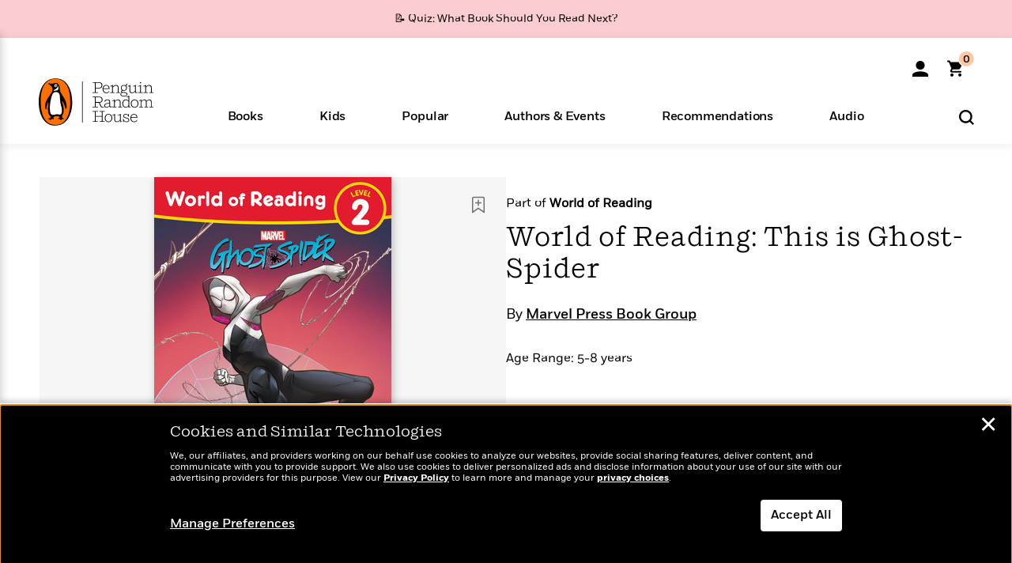

--- FILE ---
content_type: text/html; charset=UTF-8
request_url: https://www.penguinrandomhouse.com/ajax/nonce/?referer=https%3A%2F%2Fwww.penguinrandomhouse.com%2Fbooks%2F746262%2Fworld-of-reading-this-is-ghost-spider-by-marvel-press-book-group%2F&w=02953ca3-f116-49f9-bf57-8ec3ec3b60c4
body_size: -133
content:
17e5dee1fdde99e011b79de9e6cf410c4021f77108dde01f9b3e3431f5ff6882

--- FILE ---
content_type: text/html; charset=UTF-8
request_url: https://www.penguinrandomhouse.com/wp-admin/admin-ajax.php
body_size: -56
content:
{"isbns":[{"9781368098311":[{"450jpg":"https:\/\/images1.penguinrandomhouse.com\/cover\/\/9781368098311"},{"100gif":"https:\/\/images1.penguinrandomhouse.com\/cover\/100gif\/9781368098311"},{"200gif":"https:\/\/images1.penguinrandomhouse.com\/cover\/200gif\/9781368098311"},{"d":"https:\/\/images1.penguinrandomhouse.com\/cover\/d\/9781368098311"},{"m":"https:\/\/images1.penguinrandomhouse.com\/cover\/m\/9781368098311"},{"700jpg":"https:\/\/images1.penguinrandomhouse.com\/cover\/700jpg\/9781368098311"},{"g":"https:\/\/images1.penguinrandomhouse.com\/cover\/g\/9781368098311"},{"1330tif":"https:\/\/images1.penguinrandomhouse.com\/cover\/1330tif\/9781368098311"},{"tif":"https:\/\/images1.penguinrandomhouse.com\/cover\/tif\/9781368098311"},{"pdf":"https:\/\/images1.penguinrandomhouse.com\/cover\/pdf\/9781368098311"}]}],"clocktime":"Total execution time in seconds: 1.8811841011047"}


--- FILE ---
content_type: text/html; charset=UTF-8
request_url: https://www.penguinrandomhouse.com/ajaxc/get-affiliate-link/746262?affiliatesiteid=301
body_size: 1065
content:
{"message":"success","statusCode":0,"uniqueId":null,"workId":746262,"affiliateLinkResponses":[{"message":"success","statusCode":0,"affiliateData":[{"description":"Amazon","displayName":"Amazon","isbn":"9781368098311","linkUrl":"https:\/\/www.amazon.com\/gp\/product\/1368098312?tag=randohouseinc7986-20","onSaleDate":"2024-10-01T00:00:00.000+00:00","retailerId":7,"siteId":301,"trackingCode":"randohouseinc7986-20"},{"description":"B&N","displayName":"Barnes & Noble","isbn":"9781368098311","linkUrl":"https:\/\/barnesandnoble.sjv.io\/c\/128773\/1894547\/22009?subId1=PRHEFFDF5A7F1&u=https%3A%2F%2Fwww.barnesandnoble.com%2Fw%2F%3Fean%3D9781368098311","onSaleDate":"2024-10-01T00:00:00.000+00:00","retailerId":2,"siteId":301,"trackingCode":"PRHEFFDF5A7F1"},{"description":"Books A Million","displayName":"Books A Million","isbn":"9781368098311","linkUrl":"https:\/\/www.tkqlhce.com\/click-8373827-10747236?SID=PRHEFFDF5A7F1--9781368098311&url=https:\/\/www.booksamillion.com\/p\/9781368098311","onSaleDate":"2024-10-01T00:00:00.000+00:00","retailerId":5,"siteId":301,"trackingCode":"PRHEFFDF5A7F1"},{"description":"Bookshop.org","displayName":"Bookshop.org","isbn":"9781368098311","linkUrl":"https:\/\/bookshop.org\/a\/2186\/9781368098311?prhc=PRHEFFDF5A7F1","onSaleDate":"2024-10-01T00:00:00.000+00:00","retailerId":29,"siteId":301,"trackingCode":"PRHEFFDF5A7F1"},{"description":"Hudson Booksellers","displayName":"Hudson Booksellers","isbn":"9781368098311","linkUrl":"https:\/\/www.hudsonbooksellers.com\/book\/9781368098311?utm_source=prh&utm_medium=affiliate&utm_term=301&utm_content=PRHEFFDF5A7F1--9781368098311&utm_campaign=9781368098311","onSaleDate":"2024-10-01T00:00:00.000+00:00","retailerId":25,"siteId":301,"trackingCode":"PRHEFFDF5A7F1"},{"description":"Powell's","displayName":"Powell's","isbn":"9781368098311","linkUrl":"https:\/\/www.powells.com\/book\/-9781368098311?utm_source=randomhouse&utm_campaign=randomhouse&utm_content=PRHEFFDF5A7F1--9781368098311","onSaleDate":"2024-10-01T00:00:00.000+00:00","retailerId":9,"siteId":301,"trackingCode":"PRHEFFDF5A7F1"},{"description":"Target","displayName":"Target","isbn":"9781368098311","linkUrl":"https:\/\/goto.target.com\/c\/128773\/81938\/2092?subId1=PRHEFFDF5A7F1--9781368098311&u=https%3A%2F%2Fwww.target.com%2Fs%3FsearchTerm%3D9781368098311","onSaleDate":"2024-10-01T00:00:00.000+00:00","retailerId":23,"siteId":301,"trackingCode":"PRHEFFDF5A7F1"},{"description":"Walmart","displayName":"Walmart","isbn":"9781368098311","linkUrl":"https:\/\/goto.walmart.com\/c\/128773\/565706\/9383?subId1=PRHEFFDF5A7F1&veh=aff&sourceid=imp_000011112222333344&u=https%3A%2F%2Fwww.walmart.com%2Fsearch%3Fquery%3D9781368098311","onSaleDate":"2024-10-01T00:00:00.000+00:00","retailerId":4,"siteId":301,"trackingCode":"PRHEFFDF5A7F1"}],"authorName":"Marvel Press Book Group","bookTitle":"World of Reading: This is Ghost-Spider","categories":"Children's Books, Children's Picture Books","format":"Paperback","isbn":"9781368098311","onSaleDate":"2024-10-01T00:00:00.000+00:00","uniqueId":"","currentDate":"2026-01-27T12:09:52.234+00:00"},{"message":"success","statusCode":0,"affiliateData":[{"description":"Amazon","displayName":"Amazon","isbn":"9781368114943","linkUrl":"https:\/\/www.amazon.com\/gp\/product\/B0DH6KNVGT?tag=randohouseinc7986-20","onSaleDate":"2024-10-01T00:00:00.000+00:00","retailerId":7,"siteId":301,"trackingCode":"randohouseinc7986-20"},{"description":"Apple","displayName":"Apple Books","isbn":"9781368114943","linkUrl":"https:\/\/goto.applebooks.apple\/9781368114943?at=11l3IH&ct=PRHEFFDF5A7F1--9781368114943","onSaleDate":"2024-10-01T00:00:00.000+00:00","retailerId":3,"siteId":301,"trackingCode":"PRHEFFDF5A7F1"},{"description":"B&N","displayName":"Barnes & Noble","isbn":"9781368114943","linkUrl":"https:\/\/barnesandnoble.sjv.io\/c\/128773\/1894547\/22009?subId1=PRHEFFDF5A7F1&u=https%3A%2F%2Fwww.barnesandnoble.com%2Fw%2F%3Fean%3D9781368114943","onSaleDate":"2024-10-01T00:00:00.000+00:00","retailerId":2,"siteId":301,"trackingCode":"PRHEFFDF5A7F1"},{"description":"Books A Million","displayName":"Books A Million","isbn":"9781368114943","linkUrl":"https:\/\/www.tkqlhce.com\/click-8373827-10747236?SID=PRHEFFDF5A7F1--9781368114943&url=https:\/\/www.booksamillion.com\/p\/9781368114943","onSaleDate":"2024-10-01T00:00:00.000+00:00","retailerId":5,"siteId":301,"trackingCode":"PRHEFFDF5A7F1"},{"description":"Google Play Store","displayName":"Google Play","isbn":"9781368114943","linkUrl":"https:\/\/play.google.com\/store\/books\/details?id=ISBN_9781368114943&PAffiliateID=1011ld4r&PCamRefID=PRHEFFDF5A7F1","onSaleDate":"2024-10-01T00:00:00.000+00:00","retailerId":22,"siteId":301,"trackingCode":"PRHEFFDF5A7F1"},{"description":"Kobo","displayName":"Kobo","isbn":"9781368114943","linkUrl":"https:\/\/click.linksynergy.com\/link?id=VD9*lkiWNd8&offerid=258185.12829781935712206&type=2&u1=PRHEFFDF5A7F1--9781368114943&murl=https%3A%2F%2Fwww.kobo.com%2Fsearch%3Fquery%3D9781368114943","onSaleDate":"2024-10-01T00:00:00.000+00:00","retailerId":1,"siteId":301,"trackingCode":"PRHEFFDF5A7F1"}],"authorName":"Marvel Press Book Group","bookTitle":"World of Reading: This is Ghost-Spider","categories":"Children's Books","format":"Ebook","isbn":"9781368114943","onSaleDate":"2024-10-01T00:00:00.000+00:00","uniqueId":"","currentDate":"2026-01-27T12:09:52.322+00:00"}]}

--- FILE ---
content_type: application/x-javascript;charset=utf-8
request_url: https://scode.randomhouse.com/id?d_visid_ver=3.3.0&d_fieldgroup=A&mcorgid=683138055267EABE0A490D4C%40AdobeOrg&mid=64095998893274832196353545579223447793&ts=1769515788617
body_size: -40
content:
{"mid":"64095998893274832196353545579223447793"}

--- FILE ---
content_type: application/javascript
request_url: https://tags.tiqcdn.com/utag/random/rhcorp-prh/prod/utag.655.js?utv=ut4.51.202507011855
body_size: 5416
content:
//tealium universal tag - utag.655 ut4.0.202601121530, Copyright 2026 Tealium.com Inc. All Rights Reserved.
!function(w){if(!w.rdt){var p=w.rdt=function(){p.sendEvent?p.sendEvent.apply(p,arguments):p.callQueue.push(arguments);};p.callQueue=[];}}(window);try{(function(id,loader){var u={id:id};utag.o[loader].sender[id]=u;utag.globals=utag.globals||{};if(utag.ut===undefined){utag.ut={};}
var match=/ut\d\.(\d*)\..*/.exec(utag.cfg.v);if(utag.ut.loader===undefined||!match||parseInt(match[1])<41){u.loader=function(o,a,b,c,l,m){utag.DB(o);a=document;if(o.type=="iframe"){m=a.getElementById(o.id);if(m&&m.tagName=="IFRAME"){b=m;}else{b=a.createElement("iframe");}o.attrs=o.attrs||{};utag.ut.merge(o.attrs,{"height":"1","width":"1","style":"display:none"},0);}else if(o.type=="img"){utag.DB("Attach img: "+o.src);b=new Image();}else{b=a.createElement("script");b.language="javascript";b.type="text/javascript";b.async=1;b.charset="utf-8";}if(o.id){b.id=o.id;}for(l in utag.loader.GV(o.attrs)){b.setAttribute(l,o.attrs[l]);}b.setAttribute("src",o.src);if(typeof o.cb=="function"){if(b.addEventListener){b.addEventListener("load",function(){o.cb();},false);}else{b.onreadystatechange=function(){if(this.readyState=="complete"||this.readyState=="loaded"){this.onreadystatechange=null;o.cb();}};}}if(o.type!="img"&&!m){l=o.loc||"head";c=a.getElementsByTagName(l)[0];if(c){utag.DB("Attach to "+l+": "+o.src);if(l=="script"){c.parentNode.insertBefore(b,c);}else{c.appendChild(b);}}}};}else{u.loader=utag.ut.loader;}
if(utag.ut.typeOf===undefined){u.typeOf=function(e){return({}).toString.call(e).match(/\s([a-zA-Z]+)/)[1].toLowerCase();};}else{u.typeOf=utag.ut.typeOf;}
if(utag.ut.md5===undefined){md5=function(t,n){var r;if("undefined"!=typeof window&&window.crypto&&(r=window.crypto),!r&&"undefined"!=typeof window&&window.msCrypto&&(r=window.msCrypto),!r&&"undefined"!=typeof global&&global.crypto&&(r=global.crypto),!r&&"function"==typeof require)try{r=require("crypto")}catch(t){}var e=function(){if(r){if("function"==typeof r.getRandomValues)
try{return r.getRandomValues(new Uint32Array(1))[0]}catch(t){}if("function"==typeof r.randomBytes)try{return r.randomBytes(4).readInt32LE()}catch(t){}}throw new Error("Native crypto module could not be used to get secure random number.")},i=Object.create||function(){function t(){}return function(n){var r;return t.prototype=n,r=new t,t.prototype=null,r}}(),o={},s=o.lib={},a=s.Base={extend:function(t){var n=i(this);return t&&n.mixIn(t),n.hasOwnProperty("init")&&this.init!==n.init||(n.init=function(){n.$super.init.apply(this,arguments)}),n.init.prototype=n,n.$super=this,n},create:function(){var t=this.extend();return t.init.apply(t,arguments),t},init:function(){},mixIn:function(t){for(var n in t)t.hasOwnProperty(n)&&(this[n]=t[n]);t.hasOwnProperty("toString")&&(this.toString=t.toString)},clone:function(){return this.init.prototype.extend(this)}},c=s.WordArray=a.extend({init:function(t,n){t=this.words=t||[],this.sigBytes=null!=n?n:4*t.length},toString:function(t){return(t||f).stringify(this)},concat:function(t){var n=this.words,r=t.words,e=this.sigBytes,i=t.sigBytes;if(this.clamp(),e%4)for(var o=0;o<i;o++){var s=r[o>>>2]>>>24-o%4*8&255;n[e+o>>>2]|=s<<24-(e+o)%4*8}else for(o=0;o<i;o+=4)n[e+o>>>2]=r[o>>>2];return this.sigBytes+=i,this},clamp:function(){var n=this.words,r=this.sigBytes;n[r>>>2]&=4294967295<<32-r%4*8,n.length=t.ceil(r/4)},clone:function(){var t=a.clone.call(this);return t.words=this.words.slice(0),t},random:function(t){for(var n=[],r=0;r<t;r+=4)n.push(e());return new c.init(n,t)}}),u=o.enc={},f=u.Hex={stringify:function(t){for(var n=t.words,r=t.sigBytes,e=[],i=0;i<r;i++){var o=n[i>>>2]>>>24-i%4*8&255;e.push((o>>>4).toString(16)),e.push((15&o).toString(16))}return e.join("")},parse:function(t){for(var n=t.length,r=[],e=0;e<n;e+=2)r[e>>>3]|=parseInt(t.substr(e,2),16)<<24-e%8*4;return new c.init(r,n/2)}},h=u.Latin1={stringify:function(t){for(var n=t.words,r=t.sigBytes,e=[],i=0;i<r;i++){var o=n[i>>>2]>>>24-i%4*8&255;e.push(String.fromCharCode(o))}
return e.join("")},parse:function(t){for(var n=t.length,r=[],e=0;e<n;e++)r[e>>>2]|=(255&t.charCodeAt(e))<<24-e%4*8;return new c.init(r,n)}},d=u.Utf8={stringify:function(t){try{return decodeURIComponent(escape(h.stringify(t)))}catch(t){throw new Error("Malformed UTF-8 data")}},parse:function(t){return h.parse(unescape(encodeURIComponent(t)))}},l=s.BufferedBlockAlgorithm=a.extend({reset:function(){this._data=new c.init,this._nDataBytes=0},_append:function(t){"string"==typeof t&&(t=d.parse(t)),this._data.concat(t),this._nDataBytes+=t.sigBytes},_process:function(n){var r,e=this._data,i=e.words,o=e.sigBytes,s=this.blockSize,a=o/(4*s),u=(a=n?t.ceil(a):t.max((0|a)-this._minBufferSize,0))*s,f=t.min(4*u,o);if(u){for(var h=0;h<u;h+=s)this._doProcessBlock(i,h);r=i.splice(0,u),e.sigBytes-=f}
return new c.init(r,f)},clone:function(){var t=a.clone.call(this);return t._data=this._data.clone(),t},_minBufferSize:0}),p=(s.Hasher=l.extend({cfg:a.extend(),init:function(t){this.cfg=this.cfg.extend(t),this.reset()},reset:function(){l.reset.call(this),this._doReset()},update:function(t){return this._append(t),this._process(),this},finalize:function(t){return t&&this._append(t),this._doFinalize()},blockSize:16,_createHelper:function(t){return function(n,r){return new t.init(r).finalize(n)}},_createHmacHelper:function(t){return function(n,r){return new p.HMAC.init(t,r).finalize(n)}}}),o.algo={});return o}(Math);(function(t){var n=md5,r=n.lib,e=r.WordArray,i=r.Hasher,o=n.algo,s=[];!function(){for(var n=0;n<64;n++)s[n]=4294967296*t.abs(t.sin(n+1))|0}();var a=o.MD5=i.extend({_doReset:function(){this._hash=new e.init([1732584193,4023233417,2562383102,271733878])},_doProcessBlock:function(t,n){for(var r=0;r<16;r++){var e=n+r,i=t[e];t[e]=16711935&(i<<8|i>>>24)|4278255360&(i<<24|i>>>8)}
var o=this._hash.words,a=t[n+0],d=t[n+1],l=t[n+2],p=t[n+3],y=t[n+4],g=t[n+5],w=t[n+6],v=t[n+7],_=t[n+8],m=t[n+9],B=t[n+10],x=t[n+11],b=t[n+12],S=t[n+13],H=t[n+14],z=t[n+15],C=o[0],M=o[1],A=o[2],D=o[3];C=c(C,M,A,D,a,7,s[0]),D=c(D,C,M,A,d,12,s[1]),A=c(A,D,C,M,l,17,s[2]),M=c(M,A,D,C,p,22,s[3]),C=c(C,M,A,D,y,7,s[4]),D=c(D,C,M,A,g,12,s[5]),A=c(A,D,C,M,w,17,s[6]),M=c(M,A,D,C,v,22,s[7]),C=c(C,M,A,D,_,7,s[8]),D=c(D,C,M,A,m,12,s[9]),A=c(A,D,C,M,B,17,s[10]),M=c(M,A,D,C,x,22,s[11]),C=c(C,M,A,D,b,7,s[12]),D=c(D,C,M,A,S,12,s[13]),A=c(A,D,C,M,H,17,s[14]),C=u(C,M=c(M,A,D,C,z,22,s[15]),A,D,d,5,s[16]),D=u(D,C,M,A,w,9,s[17]),A=u(A,D,C,M,x,14,s[18]),M=u(M,A,D,C,a,20,s[19]),C=u(C,M,A,D,g,5,s[20]),D=u(D,C,M,A,B,9,s[21]),A=u(A,D,C,M,z,14,s[22]),M=u(M,A,D,C,y,20,s[23]),C=u(C,M,A,D,m,5,s[24]),D=u(D,C,M,A,H,9,s[25]),A=u(A,D,C,M,p,14,s[26]),M=u(M,A,D,C,_,20,s[27]),C=u(C,M,A,D,S,5,s[28]),D=u(D,C,M,A,l,9,s[29]),A=u(A,D,C,M,v,14,s[30]),C=f(C,M=u(M,A,D,C,b,20,s[31]),A,D,g,4,s[32]),D=f(D,C,M,A,_,11,s[33]),A=f(A,D,C,M,x,16,s[34]),M=f(M,A,D,C,H,23,s[35]),C=f(C,M,A,D,d,4,s[36]),D=f(D,C,M,A,y,11,s[37]),A=f(A,D,C,M,v,16,s[38]),M=f(M,A,D,C,B,23,s[39]),C=f(C,M,A,D,S,4,s[40]),D=f(D,C,M,A,a,11,s[41]),A=f(A,D,C,M,p,16,s[42]),M=f(M,A,D,C,w,23,s[43]),C=f(C,M,A,D,m,4,s[44]),D=f(D,C,M,A,b,11,s[45]),A=f(A,D,C,M,z,16,s[46]),C=h(C,M=f(M,A,D,C,l,23,s[47]),A,D,a,6,s[48]),D=h(D,C,M,A,v,10,s[49]),A=h(A,D,C,M,H,15,s[50]),M=h(M,A,D,C,g,21,s[51]),C=h(C,M,A,D,b,6,s[52]),D=h(D,C,M,A,p,10,s[53]),A=h(A,D,C,M,B,15,s[54]),M=h(M,A,D,C,d,21,s[55]),C=h(C,M,A,D,_,6,s[56]),D=h(D,C,M,A,z,10,s[57]),A=h(A,D,C,M,w,15,s[58]),M=h(M,A,D,C,S,21,s[59]),C=h(C,M,A,D,y,6,s[60]),D=h(D,C,M,A,x,10,s[61]),A=h(A,D,C,M,l,15,s[62]),M=h(M,A,D,C,m,21,s[63]),o[0]=o[0]+C|0,o[1]=o[1]+M|0,o[2]=o[2]+A|0,o[3]=o[3]+D|0},_doFinalize:function(){var n=this._data,r=n.words,e=8*this._nDataBytes,i=8*n.sigBytes;r[i>>>5]|=128<<24-i%32;var o=t.floor(e/4294967296),s=e;r[15+(i+64>>>9<<4)]=16711935&(o<<8|o>>>24)|4278255360&(o<<24|o>>>8),r[14+(i+64>>>9<<4)]=16711935&(s<<8|s>>>24)|4278255360&(s<<24|s>>>8),n.sigBytes=4*(r.length+1),this._process();for(var a=this._hash,c=a.words,u=0;u<4;u++){var f=c[u];c[u]=16711935&(f<<8|f>>>24)|4278255360&(f<<24|f>>>8)}return a},clone:function(){var t=i.clone.call(this);return t._hash=this._hash.clone(),t}});function c(t,n,r,e,i,o,s){var a=t+(n&r|~n&e)+i+s;return(a<<o|a>>>32-o)+n}function u(t,n,r,e,i,o,s){var a=t+(n&e|r&~e)+i+s;return(a<<o|a>>>32-o)+n}function f(t,n,r,e,i,o,s){var a=t+(n^r^e)+i+s;return(a<<o|a>>>32-o)+n}function h(t,n,r,e,i,o,s){var a=t+(r^(n|~e))+i+s;return(a<<o|a>>>32-o)+n}n.MD5=i._createHelper(a),n.HmacMD5=i._createHmacHelper(a)}(Math));}else{md5=utag.ut.md5;}
u.ev={view:1,link:1};u.initialized=false;u.scriptrequested=false;u.queue=[];u.generateEventID=function(event_name,data_layer,lookup_id){var hash_input=(data_layer["tealium_timestamp_epoch"]||(function(){var d=new Date();return Math.floor(d.getTime()/1000);})())+"-"+lookup_id+"-"+event_name+"-"+id,event_id=md5.MD5(hash_input).toString();return event_id;};u.getUniqIdForEvent=function(event_name,data_layer,lookup_id){if(!u.toBoolean(u.data.generate_event_id))return'';var event_id='',event_name_prefix="reddit_pixel_event_id_";if(data_layer.tealium_random){event_id=u.data.event_id||u.generateEventID(event_name,data_layer,lookup_id);if(window.utag.globals[data_layer.tealium_random]){window.utag.globals[data_layer.tealium_random][event_name_prefix+event_name]=event_id;window.utag.globals[data_layer.tealium_random][event_name_prefix+event_name+"_"+id]=event_id;}}else{utag.DB("send:655: Event ID Generation is enabled, but the tealium_random value was not found in the data layer. No event ID was generated for "+event_name);}
window.utag.globals[lookup_id][event_name_prefix+event_name]=event_id;return event_id;};u.toBoolean=function(val){val=String(val)||"";return val===true||val.toLowerCase()==="true"||val.toLowerCase()==="on";};u.clearEmptyKeys=function(object){Object.keys(object).forEach(function(key){if(object[key]===''||object[key]===undefined){delete object[key];}});return object;};u.mapFunc=function(arr,obj,item){var i=arr.shift();obj[i]=obj[i]||{};if(arr.length>0){u.mapFunc(arr,obj[i],item);}else{obj[i]=item;}};var EVENTS_LIST=["PageVisit","ViewContent","Search","AddToCart","AddToWishlist","Purchase","Lead","SignUp"];u.EVENTS_LIST_BY_NAME={PageVisit:"PageVisit",ViewContent:"ViewContent",Search:"Search",AddToCart:"AddToCart",AddToWishlist:"AddToWishlist",Purchase:"Purchase",Lead:"Lead",SignUp:"SignUp"};u.callback=function(data_layer,lookup_id){u.data.event.forEach(function(eventName){u.sendEvent(eventName,data_layer,lookup_id);});};u.sendEvent=function(eventName,data_layer,lookup_id){var eventData={};switch(eventName){case u.EVENTS_LIST_BY_NAME.AddToCart:{eventData={itemCount:u.data.itemCount,value:u.data.value,currency:u.data.currency,}
break;}
case u.EVENTS_LIST_BY_NAME.Purchase:{eventData={itemCount:u.data.itemCount,value:u.data.value,currency:u.data.currency,transactionId:u.data.transactionId,}
break;}
case u.EVENTS_LIST_BY_NAME.AddToWishlist:{eventData={itemCount:u.data.itemCount,value:u.data.value,currency:u.data.currency,}
break;}
case u.EVENTS_LIST_BY_NAME.Lead:{eventData={value:u.data.value,currency:u.data.currency,transactionId:u.data.transactionId,}
break;}
case u.EVENTS_LIST_BY_NAME.SignUp:{eventData={value:u.data.value,currency:u.data.currency,transactionId:u.data.transactionId,}
break;}}
var conversionId=u.getUniqIdForEvent(eventName,data_layer,lookup_id);if(conversionId)eventData.conversionId=conversionId;utag.ut.merge(eventData,u.data[eventName],1)
eventData=u.clearEmptyKeys(eventData);if(EVENTS_LIST.indexOf(eventName)>-1){rdt('track',eventName,eventData);}else{var customData={customEventName:eventName};utag.ut.merge(eventData,customData,1)
rdt('track','Custom',eventData);}}
u.map={"account_id":"account_id","event_type:affiliate_click":"AddToCart","event_type:cart_add":"Purchase","event_type:newsletter_signup":"SignUp"};u.extend=[function(a,b){try{if((typeof b['product_imprint']!='undefined'&&b['product_imprint'].toString().indexOf('Random House')>-1)){b['account_id']='t2_5e5re8ux'}}catch(e){utag.DB(e);}},function(a,b){try{if((typeof b['product_imprint']!='undefined'&&b['product_imprint'].toString().toLowerCase().indexOf('Avery'.toLowerCase())>-1)){b['account_id']='t2_5iox4sj1'}}catch(e){utag.DB(e);}},function(a,b){try{if(b['product_imprint'].toString().toLowerCase().indexOf('Del Rey'.toLowerCase())>-1){b['account_id']='t2_12np6z'}}catch(e){utag.DB(e);}},function(a,b){try{if(b['product_imprint'].toString().toLowerCase().indexOf('4 Color Books'.toLowerCase())>-1||b['product_imprint'].toString().toLowerCase().indexOf('Clarkson Potter'.toLowerCase())>-1||b['product_imprint'].toString().toLowerCase().indexOf('Ten Speed'.toLowerCase())>-1||b['product_imprint'].toString().toLowerCase().indexOf('Watson-Guptill'.toLowerCase())>-1||b['product_imprint'].toString().toLowerCase().indexOf('Crown'.toLowerCase())>-1){b['account_id']='t2_66ld1'}}catch(e){utag.DB(e);}},function(a,b){try{if((typeof b['product_imprint']!='undefined'&&b['product_imprint'].toString().toLowerCase().indexOf('Berkley'.toLowerCase())>-1)||(typeof b['product_imprint']!='undefined'&&b['product_imprint'].toString().toLowerCase().indexOf('NAL'.toLowerCase())>-1)){b['account_id']='t2_hufw6'}}catch(e){utag.DB(e);}},function(a,b){try{if(b['product_imprint'].toString().toLowerCase().indexOf('Knopf'.toLowerCase())>-1){b['account_id']='t2_rlcsmmt2'}}catch(e){utag.DB(e);}},function(a,b){try{if(b['product_imprint'].toString().toLowerCase().indexOf('Portfolio'.toLowerCase())>-1){b['account_id']='t2_1p2vcufj'}}catch(e){utag.DB(e);}},function(a,b){try{if(b['product_imprint'].toString().toLowerCase().indexOf('Dutton'.toLowerCase())>-1){b['account_id']='t2_2ltrhrv8'}}catch(e){utag.DB(e);}},function(a,b){try{if(b['product_imprint'].toString().toLowerCase().indexOf('Sentinel'.toLowerCase())>-1){b['account_id']='t2_6hgvtyp4'}}catch(e){utag.DB(e);}},function(a,b){try{if(b['product_imprint'].toString().toLowerCase().indexOf('Riverhead Books'.toLowerCase())>-1){b['account_id']='t2_7a8xux'}}catch(e){utag.DB(e);}},function(a,b){try{if(b['product_imprint'].toString().toLowerCase().indexOf('Viking'.toLowerCase())>-1){b['account_id']='t2_sgh5m6ek'}}catch(e){utag.DB(e);}},function(a,b){try{if(b['product_imprint'].toString().toLowerCase().indexOf('G.P. Putnams Sons'.toLowerCase())>-1){b['account_id']='t2_dfb0ev'}}catch(e){utag.DB(e);}},function(a,b){try{if(b['product_imprint'].toString().toLowerCase().indexOf('Penguin Young Readers'.toLowerCase())>-1){b['account_id']='t2_fhslzr2eycft'}}catch(e){utag.DB(e);}},function(a,b){try{if(b['product_imprint'].toString().toLowerCase().indexOf('Penguin Classics'.toLowerCase())>-1){b['account_id']='t2_mmxyxdv5'}}catch(e){utag.DB(e);}},function(a,b){try{if(/^https:\/\/www\.getunderlined\.com\//i.test(b['dom.url'])){b['account_id']='t2_294dpotz'}}catch(e){utag.DB(e);}}];u.send=function(utag_event,data_layer){if(u.ev[utag_event]||u.ev.all!==undefined){utag.DB("send:655");utag.DB(data_layer);var a,b,c,d,e,f,h,_event,lookup_id;a=utag_event;b=data_layer;u.data={account_id:"t2_71d8lgza",send_page_visit:"true",generate_event_id:"false",base_url:"//www.redditstatic.com/ads/pixel.js",itemCount:'',value:'',currency:'',email:'',idfa:'',aaid:'',externalId:'',event_id:'',dpm:'',dpcc:'',dprc:'',event:[]};if(u.toBoolean(u.data.generate_event_id)){lookup_id=data_layer.tealium_random;if(typeof lookup_id!=="undefined"){utag.globals[lookup_id]=window.utag.globals[lookup_id]||{};}else{lookup_id=Math.random().toFixed(16).substring(2);utag.DB("send:655: The tealium_random variable was not defined. Any Reddit Pixel event IDs generated will not be collected by Tealium Collect. Please ensure you are using the latest version of utag.js to generate a tealium_random value.");}}
for(c=0;c<u.extend.length;c++){try{d=u.extend[c](a,b);if(d==false)return}catch(e){}};utag.DB("send:655:EXTENSIONS");utag.DB(data_layer);Object.keys(utag.loader.GV(u.map)).forEach(function(mapping_key){if(data_layer[mapping_key]!==undefined&&data_layer[mapping_key]!==''){var destinations=u.map[mapping_key].split(',');destinations.forEach(function(parameter){u.mapFunc(parameter.split('.'),u.data,data_layer[mapping_key]);});}else{var event_destinations=mapping_key.split(':');if(event_destinations.length===2&&String(data_layer[event_destinations[0]])===String(event_destinations[1])){if(u.map[mapping_key]){u.data.event=u.data.event.concat(u.map[mapping_key].split(','));}}}});utag.DB("send:655:MAPPINGS");utag.DB(u.data);u.data.order_id=u.data.order_id||data_layer._corder||"";u.data.currency=u.data.currency||data_layer._ccurrency||"";if(u.data.event.length===0&&data_layer._cevent!==undefined){u.data.event=(u.typeOf(data_layer._cevent)==="array")?data_layer._cevent.slice(0):[data_layer._cevent];}
if(!u.data.account_id){utag.DB(u.id+": Tag not fired: Required attribute not populated");return;}
if(!u.initialized){var initParams=u.clearEmptyKeys({email:u.data.email,externalId:u.data.externalId,idfa:u.data.idfa,aaid:u.data.aaid,dpm:u.data.dpm,dpcc:u.data.dpcc,dprc:u.data.dprc});rdt("init",u.data.account_id,Object.keys(initParams).length?initParams:undefined);if(u.toBoolean(u.data.send_page_visit)){var conversionId=u.getUniqIdForEvent("PageVisit",data_layer,lookup_id);rdt("track","PageVisit",conversionId?{conversionId:conversionId}:undefined);}}
if(u.data.order_id){var eventData=u.clearEmptyKeys({itemCount:u.data.itemCount,value:u.data.value,currency:u.data.currency,transactionId:u.data.transactionId});var conversionId=u.getUniqIdForEvent("Purchase",data_layer,lookup_id);if(conversionId)eventData.conversionId=conversionId;rdt("track","Purchase",eventData);}
if(u.initialized){u.callback(data_layer,lookup_id);}else{if(!u.scriptrequested){u.initialized=true;u.scriptrequested=true;u.loader({type:"script",src:u.data.base_url,cb:function(){utag.DB('send:655:CALLBACK');u.initialized=true;u.callback(data_layer,lookup_id);utag.DB('send:655:CALLBACK:COMPLETE');},loc:"script",id:"utag_655",attrs:{}});}}
utag.DB("send:655:COMPLETE");}};utag.o[loader].loader.LOAD(id);}("655","random.rhcorp-prh"));}catch(error){utag.DB(error);}


--- FILE ---
content_type: application/javascript
request_url: https://www.penguinrandomhouse.com/wp-content/themes/penguinrandomhouse/build/newsletter.js?ver=cb20260122030953
body_size: 3091
content:
(()=>{"use strict";var e,t,r={1609(e){e.exports=window.React},4533(e,t,r){r.d(t,{A:()=>i});var a=r(1609),n=r(5080);const i=({containerClass:e="",containerStyles:t={},fill:r="#666666"})=>(0,a.createElement)("div",{className:[n.A.container,e].join(" "),style:t},(0,a.createElement)("svg",{xmlns:"http://www.w3.org/2000/svg",viewBox:"0 0 100 100",preserveAspectRatio:"xMidYMid",className:"loading-spinner"},(0,a.createElement)("rect",{x:"0",y:"0",width:"100",height:"100",fill:"none",className:"bk"}),(0,a.createElement)("rect",{className:n.A.spinner1,x:"46.5",y:"40",width:"7",height:"20",rx:"5",ry:"5",fill:r,transform:"rotate(0 50 50) translate(0 -30)"}),(0,a.createElement)("rect",{className:n.A.spinner2,x:"46.5",y:"40",width:"7",height:"20",rx:"5",ry:"5",fill:r,transform:"rotate(30 50 50) translate(0 -30)"}),(0,a.createElement)("rect",{className:n.A.spinner3,x:"46.5",y:"40",width:"7",height:"20",rx:"5",ry:"5",fill:r,transform:"rotate(60 50 50) translate(0 -30)"}),(0,a.createElement)("rect",{className:n.A.spinner4,x:"46.5",y:"40",width:"7",height:"20",rx:"5",ry:"5",fill:r,transform:"rotate(90 50 50) translate(0 -30)"}),(0,a.createElement)("rect",{className:n.A.spinner5,x:"46.5",y:"40",width:"7",height:"20",rx:"5",ry:"5",fill:r,transform:"rotate(120 50 50) translate(0 -30)"}),(0,a.createElement)("rect",{className:n.A.spinner6,x:"46.5",y:"40",width:"7",height:"20",rx:"5",ry:"5",fill:r,transform:"rotate(150 50 50) translate(0 -30)"}),(0,a.createElement)("rect",{className:n.A.spinner7,x:"46.5",y:"40",width:"7",height:"20",rx:"5",ry:"5",fill:r,transform:"rotate(180 50 50) translate(0 -30)"}),(0,a.createElement)("rect",{className:n.A.spinner8,x:"46.5",y:"40",width:"7",height:"20",rx:"5",ry:"5",fill:r,transform:"rotate(210 50 50) translate(0 -30)"}),(0,a.createElement)("rect",{className:n.A.spinner9,x:"46.5",y:"40",width:"7",height:"20",rx:"5",ry:"5",fill:r,transform:"rotate(240 50 50) translate(0 -30)"}),(0,a.createElement)("rect",{className:n.A.spinner10,x:"46.5",y:"40",width:"7",height:"20",rx:"5",ry:"5",fill:r,transform:"rotate(270 50 50) translate(0 -30)"}),(0,a.createElement)("rect",{className:n.A.spinner11,x:"46.5",y:"40",width:"7",height:"20",rx:"5",ry:"5",fill:r,transform:"rotate(300 50 50) translate(0 -30)"}),(0,a.createElement)("rect",{className:n.A.spinner12,x:"46.5",y:"40",width:"7",height:"20",rx:"5",ry:"5",fill:r,transform:"rotate(330 50 50) translate(0 -30)"})))},5080(e,t,r){r.d(t,{A:()=>a});const a={container:"WTCmdYEnQVhy36QT5FrA",spinner1:"pr7RoCglQ8cgrjKEP8_W",spinnerAnimation:"Wm3OpLv6MHYVXiaLHxVk",spinner2:"URHgBeWi3ZMNJrW79upu",spinner3:"WHAGWUQfwljRsxA4Ue2Y",spinner4:"Gh8V9vYto7zTDEIy83cg",spinner5:"TByGJnxdNq03zUr4gwCJ",spinner6:"ySzqLKJkQvolxtuV_af8",spinner7:"GqMXe7Bh0Wn3OemndWJD",spinner8:"Zx0xhCFYtlUgB1LZg_6q",spinner9:"FUdoWwtLXYPzDvrNcvMa",spinner10:"I0aBstXQc0KKvYOfTuTU",spinner11:"iSSjz5RbamRkCt6OTxJp",spinner12:"XdHuu310kZpc48mbUbF1"}}},a={};function n(e){var t=a[e];if(void 0!==t)return t.exports;var i=a[e]={exports:{}};return r[e](i,i.exports,n),i.exports}n.m=r,n.n=e=>{var t=e&&e.__esModule?()=>e.default:()=>e;return n.d(t,{a:t}),t},n.d=(e,t)=>{for(var r in t)n.o(t,r)&&!n.o(e,r)&&Object.defineProperty(e,r,{enumerable:!0,get:t[r]})},n.f={},n.e=e=>Promise.all(Object.keys(n.f).reduce((t,r)=>(n.f[r](e,t),t),[])),n.u=e=>"chunk-"+e+"."+{83:"84789b7cf82605b577af",517:"4333d0e46f6eeaa63cf3"}[e]+".js",n.miniCssF=e=>e+".css",n.miniCssF=e=>"chunk.83aacc9947985d6d4d36.css",n.o=(e,t)=>Object.prototype.hasOwnProperty.call(e,t),e={},t="PenguinRandomHouse.com:",n.l=(r,a,i,l)=>{if(e[r])e[r].push(a);else{var o,s;if(void 0!==i)for(var d=document.getElementsByTagName("script"),c=0;c<d.length;c++){var u=d[c];if(u.getAttribute("src")==r||u.getAttribute("data-webpack")==t+i){o=u;break}}o||(s=!0,(o=document.createElement("script")).charset="utf-8",n.nc&&o.setAttribute("nonce",n.nc),o.setAttribute("data-webpack",t+i),o.src=r),e[r]=[a];var m=(t,a)=>{o.onerror=o.onload=null,clearTimeout(g);var n=e[r];if(delete e[r],o.parentNode&&o.parentNode.removeChild(o),n&&n.forEach(e=>e(a)),t)return t(a)},g=setTimeout(m.bind(null,void 0,{type:"timeout",target:o}),12e4);o.onerror=m.bind(null,o.onerror),o.onload=m.bind(null,o.onload),s&&document.head.appendChild(o)}},n.r=e=>{"undefined"!=typeof Symbol&&Symbol.toStringTag&&Object.defineProperty(e,Symbol.toStringTag,{value:"Module"}),Object.defineProperty(e,"__esModule",{value:!0})},(()=>{var e;globalThis.importScripts&&(e=globalThis.location+"");var t=globalThis.document;if(!e&&t&&(t.currentScript&&"SCRIPT"===t.currentScript.tagName.toUpperCase()&&(e=t.currentScript.src),!e)){var r=t.getElementsByTagName("script");if(r.length)for(var a=r.length-1;a>-1&&(!e||!/^http(s?):/.test(e));)e=r[a--].src}if(!e)throw new Error("Automatic publicPath is not supported in this browser");e=e.replace(/^blob:/,"").replace(/#.*$/,"").replace(/\?.*$/,"").replace(/\/[^\/]+$/,"/"),n.p=e})(),(()=>{if("undefined"!=typeof document){var e={190:0};n.f.miniCss=(t,r)=>{e[t]?r.push(e[t]):0!==e[t]&&{517:1}[t]&&r.push(e[t]=(e=>new Promise((t,r)=>{var a=n.miniCssF(e),i=n.p+a;if(((e,t)=>{for(var r=document.getElementsByTagName("link"),a=0;a<r.length;a++){var n=(l=r[a]).getAttribute("data-href")||l.getAttribute("href");if("stylesheet"===l.rel&&(n===e||n===t))return l}var i=document.getElementsByTagName("style");for(a=0;a<i.length;a++){var l;if((n=(l=i[a]).getAttribute("data-href"))===e||n===t)return l}})(a,i))return t();((e,t,r,a,i)=>{var l=document.createElement("link");l.rel="stylesheet",l.type="text/css",n.nc&&(l.nonce=n.nc),l.onerror=l.onload=r=>{if(l.onerror=l.onload=null,"load"===r.type)a();else{var n=r&&r.type,o=r&&r.target&&r.target.href||t,s=new Error("Loading CSS chunk "+e+" failed.\n("+n+": "+o+")");s.name="ChunkLoadError",s.code="CSS_CHUNK_LOAD_FAILED",s.type=n,s.request=o,l.parentNode&&l.parentNode.removeChild(l),i(s)}},l.href=t,document.head.appendChild(l)})(e,i,0,t,r)}))(t).then(()=>{e[t]=0},r=>{throw delete e[t],r}))}}})(),(()=>{if("undefined"!=typeof document){var e={190:0};n.f.miniCss=(t,r)=>{e[t]?r.push(e[t]):0!==e[t]&&{517:1}[t]&&r.push(e[t]=(e=>new Promise((t,r)=>{var a=n.miniCssF(e),i=n.p+a;if(((e,t)=>{for(var r=document.getElementsByTagName("link"),a=0;a<r.length;a++){var n=(l=r[a]).getAttribute("data-href")||l.getAttribute("href");if("stylesheet"===l.rel&&(n===e||n===t))return l}var i=document.getElementsByTagName("style");for(a=0;a<i.length;a++){var l;if((n=(l=i[a]).getAttribute("data-href"))===e||n===t)return l}})(a,i))return t();((e,t,r,a,i)=>{var l=document.createElement("link");l.rel="stylesheet",l.type="text/css",n.nc&&(l.nonce=n.nc),l.onerror=l.onload=r=>{if(l.onerror=l.onload=null,"load"===r.type)a();else{var n=r&&r.type,o=r&&r.target&&r.target.href||t,s=new Error("Loading CSS chunk "+e+" failed.\n("+n+": "+o+")");s.name="ChunkLoadError",s.code="CSS_CHUNK_LOAD_FAILED",s.type=n,s.request=o,l.parentNode&&l.parentNode.removeChild(l),i(s)}},l.href=t,document.head.appendChild(l)})(e,i,0,t,r)}))(t).then(()=>{e[t]=0},r=>{throw delete e[t],r}))}}})(),(()=>{var e={190:0};n.f.j=(t,r)=>{var a=n.o(e,t)?e[t]:void 0;if(0!==a)if(a)r.push(a[2]);else{var i=new Promise((r,n)=>a=e[t]=[r,n]);r.push(a[2]=i);var l=n.p+n.u(t),o=new Error;n.l(l,r=>{if(n.o(e,t)&&(0!==(a=e[t])&&(e[t]=void 0),a)){var i=r&&("load"===r.type?"missing":r.type),l=r&&r.target&&r.target.src;o.message="Loading chunk "+t+" failed.\n("+i+": "+l+")",o.name="ChunkLoadError",o.type=i,o.request=l,a[1](o)}},"chunk-"+t,t)}};var t=(t,r)=>{var a,i,[l,o,s]=r,d=0;if(l.some(t=>0!==e[t])){for(a in o)n.o(o,a)&&(n.m[a]=o[a]);s&&s(n)}for(t&&t(r);d<l.length;d++)i=l[d],n.o(e,i)&&e[i]&&e[i][0](),e[i]=0},r=globalThis.webpackChunkPenguinRandomHouse_com=globalThis.webpackChunkPenguinRandomHouse_com||[];r.forEach(t.bind(null,0)),r.push=t.bind(null,r.push.bind(r))})();var i=n(1609),l=n(4533);const{render:o,StrictMode:s,Suspense:d,lazy:c}=wp.element,u=e=>{var t,r,a,u,m,g,p,h,f,b,y,v,A;const w=c(()=>Promise.all([n.e(83),n.e(517)]).then(n.bind(n,7517)));o((0,i.createElement)(s,null,(0,i.createElement)(d,{fallback:(0,i.createElement)(l.A,{containerStyles:{width:"25%",margin:"auto"}})},(0,i.createElement)(w,{acqCode:null!==(t=e.getAttribute("data-acq-code"))&&void 0!==t?t:"PRH_STACKED-EX_STATIC_ONGOING",additionalLegalCopy:null!==(r=e.getAttribute("data-additional-legal-copy"))&&void 0!==r&&r,additionalPrograms:e.getAttribute("data-additional-programs"),additionalProgramsTitles:e.getAttribute("data-additional-programs-titles"),ariaHidden:null!==(a=e.getAttribute("data-aria-hidden"))&&void 0!==a&&a,authorCheck:null!==(u=e.getAttribute("data-author-check"))&&void 0!==u&&u,authorId:e.getAttribute("data-author-id"),authorName:e.getAttribute("data-author-name"),buttonText:null!==(m=e.getAttribute("data-button-text"))&&void 0!==m?m:"Sign Up",catBypassName:e.getAttribute("data-cat-bypass-name"),catUri:e.getAttribute("data-cat-uri"),defaultProgram:null!==(g=e.getAttribute("data-default-program"))&&void 0!==g?g:"30101",formBackground:null!==(p=e.getAttribute("data-background-color"))&&void 0!==p?p:"#FFFFFF",formHeadline:e.getAttribute("data-form-headline"),formSubHeadline:e.getAttribute("data-form-subheadline"),general:null!==(h=e.getAttribute("data-general"))&&void 0!==h?h:"false",incentiveButtonText:null!==(f=e.getAttribute("data-incentive-button-text"))&&void 0!==f?f:"Download Now",incentiveType:null!==(b=e.getAttribute("data-incentive"))&&void 0!==b?b:"",incentiveUrl:e.getAttribute("data-incentive-url"),inputId:`${e.id}-email`,isInline:null!==(y=e.getAttribute("data-is-inline"))&&void 0!==y&&y,pageType:e.getAttribute("data-page-type"),postId:e.getAttribute("data-post-id"),prefKey:e.getAttribute("data-pref-key"),riseUp:e.getAttribute("data-rise-up"),seriesId:e.getAttribute("data-series-id"),seriesAlertId:e.getAttribute("data-series-alert-id"),seriesAlertName:e.getAttribute("data-series-alert-name"),sideBySide:e.getAttribute("data-side-by-side"),successMessage:null!==(v=e.getAttribute("data-success-message"))&&void 0!==v?v:"Something awesome will be coming in your inbox very soon.",successTitle:null!==(A=e.getAttribute("data-success-title"))&&void 0!==A?A:"Thanks for Signing Up!",takeoverAcqCode:e.getAttribute("data-takeover-acq-code"),wmst:e.getAttribute("data-wmst"),workId:e.getAttribute("data-work-id")}))),e)};setTimeout(()=>{document.querySelectorAll(".primary-newsletter-form").length>0&&document.querySelectorAll(".primary-newsletter-form").forEach(e=>{u(e)})},2500);let m=0;const g=setInterval(()=>{let e=document.querySelectorAll(".primary-newsletter-ajax");e&&e.length&&(e=e[0],clearInterval(g),u(e)),m++,m>20&&clearInterval(g)},250)})();